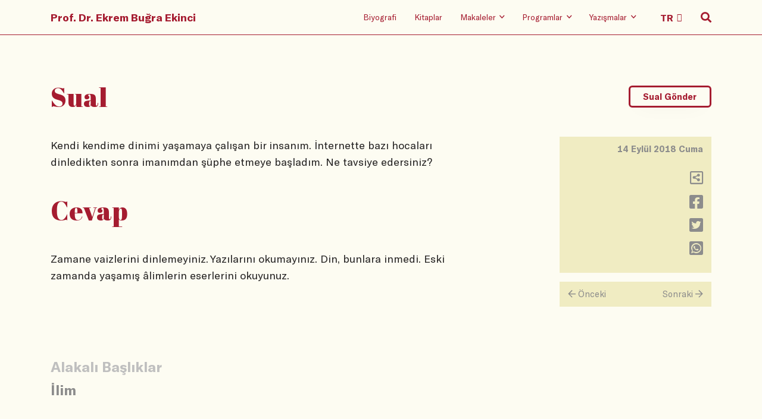

--- FILE ---
content_type: text/html
request_url: https://ekrembugraekinci.com/question/?ID=19529
body_size: 25237
content:
<!DOCTYPE html>
<html lang="tr">

<head>
	<meta charset="utf-8" />
    <meta name="viewport" content="width=device-width, initial-scale=1, shrink-to-fit=no" />
    <link rel="stylesheet" href="/static/css/bootstrap.grid.css" />
    <link rel="stylesheet" href="/static/css/reset.css" />
    <link rel="stylesheet" href="/static/css/fa.min.css" />
    <link rel="stylesheet" href="/static/css/swiper.min.css" />
    <link rel="stylesheet" href="/static/css/typeface.css" />
    <link rel="stylesheet" href="/static/css/index.min.css" />
	<meta name="keywords" content="Ekrem Buğra Ekinci, Ekrem Ekinci, Osmanlı Hukuku, Hukuk Tarihi, islam hukuku, İslam hukuku, Mahkemeler, tanzimat, klasik devir, roma hukuku, şeriat mahkemeleri, tarih, osmanlı devleti, selçuklu devleti, kültürel makaleler, tarihi makaleler">
	<meta name="description" content="Ekrem Buğra Ekinci'nin resmi web sayfasıdır. Osmanlı Hukuku, İslam Hukuku ve Hukuk Tarihi hakkında bilgiler ihtiva etmektedir.">
	<meta name="rating" content="General">
	<meta name="distribution" content="Global">
	<meta name="googlebot" CONTENT="index, follow">
	<meta name="robots" content="all">
	<meta name="robots" CONTENT="index, follow">
	<meta NAME="classification" content="hukuk, tarih">
	<meta name="author" content="ekrem ekinci">
	<meta name="revisit-after" content="1">
	<meta name="google-site-verification" content="3_f5TFHi6yM5OY2etNI4PhIBu0pu9tE1dnTO0m8wJNY" />
	<link rel="apple-touch-icon" sizes="57x57" href="/fv/apple-icon-57x57.png">
	<link rel="apple-touch-icon" sizes="60x60" href="/fv/apple-icon-60x60.png">
	<link rel="apple-touch-icon" sizes="72x72" href="/fv/apple-icon-72x72.png">
	<link rel="apple-touch-icon" sizes="76x76" href="/fv/apple-icon-76x76.png">
	<link rel="apple-touch-icon" sizes="114x114" href="/fv/apple-icon-114x114.png">
	<link rel="apple-touch-icon" sizes="120x120" href="/fv/apple-icon-120x120.png">
	<link rel="apple-touch-icon" sizes="144x144" href="/fv/apple-icon-144x144.png">
	<link rel="apple-touch-icon" sizes="152x152" href="/fv/apple-icon-152x152.png">
	<link rel="apple-touch-icon" sizes="180x180" href="/fv/apple-icon-180x180.png">
	<link rel="icon" type="image/png" sizes="192x192"  href="/fv/android-icon-192x192.png">
	<link rel="icon" type="image/png" sizes="32x32" href="/fv/favicon-32x32.png">
	<link rel="icon" type="image/png" sizes="96x96" href="/fv/favicon-96x96.png">
	<link rel="icon" type="image/png" sizes="16x16" href="/fv/favicon-16x16.png">
	<link rel="manifest" href="/fv/manifest.json">
	<meta name="msapplication-TileColor" content="#ffffff">
	<meta name="msapplication-TileImage" content="/fv/ms-icon-144x144.png">
	<meta name="theme-color" content="#ffffff">
	
	<script type="text/javascript">
	function gotopage2(selval){
	var value = selval.options[selval.selectedIndex].value;
	window.location.href=value;
	}
	</script>
	
<!-- Google tag (gtag.js) -->
<script async src="https://www.googletagmanager.com/gtag/js?id=G-7PGGH6CY04"></script>
<script>
  window.dataLayer = window.dataLayer || [];
  function gtag(){dataLayer.push(arguments);}
  gtag('js', new Date());

  gtag('config', 'G-7PGGH6CY04');
</script>
	
    <title>Yazışma</title>
</head>

<body>
  
<header data-aos="fade-in">
        <div class="container">
            <div class="row">
                <div class="col-12 holder">
                    <nav>
                        <div class="hamburger-wrap d-flex d-lg-none">
                            <button class="hamburger hamburger--collapse" type="button">
                                <span class="hamburger-box">
                                    <span class="hamburger-inner"></span>
                                </span>
                            </button>
                        </div>
                        <div class="home-logo">
                            <a class="hidden-link" href="/">Prof. Dr. Ekrem Buğra Ekinci</a>
                        </div>
                        <ul class=" menu-items">
                            <li class="d-none d-lg-block"><a class="hidden-link" href="/biography">Biyografi</a></li>
                            <li class="d-none d-lg-block"><a class="hidden-link" href="/books">Kitaplar</a></li>
                            <li class="d-none d-lg-block">
                                <a class="hidden-link" href="/articles/?ID=1">
                                    <span>Makaleler</span>
                                    <i class="far fa-angle-down"></i>
                                </a>
                                <ul class="sub-menu">
                                    <li><a href="/articles/?ID=1">Aktüel</a></li>
                                    <li><a href="/articles/?ID=2">Akademik</a></li>
                                    <li><a href="/articles/?ID=3">English</a></li>
                                    <li><a href="/articles/?ID=4">Arabic</a></li>
                                    <li><a href="/articles/?ID=5">Diğer Diller</a></li>
                                </ul>
                            </li>
                            <li class="d-none d-lg-block">
                                <a class="hidden-link" href="/radio-shows">
                                    <span>Programlar</span>
                                    <i class="far fa-angle-down"></i>
                                </a>
                                <ul class="sub-menu">
                                    <li><a href="/tv-shows">Televizyon</a></li>
                                    <li><a href="/radio-shows">Radyo</a></li>
                                    <li><a href="/youtube">Youtube</a></li>

                                </ul>
                            </li>
                            <li class="d-none d-lg-block">
                                <a class="hidden-link" href="/questions">
                                    <span>Yazışmalar</span>
                                    <i class="far fa-angle-down"></i>
                                </a>
                                <ul class="sub-menu">
                                    <li><a href="/questions">Tüm Sualler</a></li>
                                    <li><a href="/keywords">Sual Başlıkları</a></li>
									<li><a href="/send-question/">Sual Gönder</a></li>
									<li><a href="/search-advanced/">Arama</a></li>
                                </ul>
                            </li>
                            <li class="d-none d-lg-block language-select">
                                <select class="header-select" onchange="gotopage2(this)">
                                    <option value="/">TR</option>
                                    <option value="/en">EN</option>
									<option value="/ar">AR</option>
                                </select>
                            </li>
                            <li class="search-icon">
                                <i class="fas fa-search"></i>
                                <i class="far fa-search"></i>
                                <i class="far fa-times"></i>
                            </li>
                        </ul>
                    </nav>


                </div>
            </div>
        </div>
        <div class="mobile-menu d-block d-lg-none">
            <div class="container">
                <div class="row">
                    <div class="col-12">
                        <ul class="mobile-menu-list">
                            <li class="mobile-menu-item">
                                <a class="mobile-hidden" href="/biography">Biyografi</a>
                            </li>
                            <li class="mobile-menu-item">
                                <a class="mobile-hidden" href="/books">Kitaplar</a>
                            </li>
                            <li class="mobile-menu-item">
                                <a class="mobile-hidden" href="/articles/?ID=1">Makaleler</a>
                                <ul class="mobile-submenu wrapping">
                                    <li class="mobile-submenu-item">
                                        <a href="/articles/?ID=1">- Aktüel</a>
                                    </li>
                                    <li class="mobile-submenu-item">
                                        <a href="/articles/?ID=2">- Akademik</a>
                                    </li>
                                    <li class="mobile-submenu-item">
                                        <a href="/articles/?ID=3">- English</a>
                                    </li>
                                    <li class="mobile-submenu-item">
                                        <a href="/articles/?ID=4">- Arabic</a>
                                    </li>
                                    <li class="mobile-submenu-item">
                                        <a href="/articles/?ID=5">- Diğer Diller</a>
                                    </li>
                                </ul>
                            </li>
                            <li class="mobile-menu-item">
                                <a class="mobile-hidden" href="/radio-shows">Programlar</a>
                                <ul class="mobile-submenu wrapping">
                                    <li class="mobile-submenu-item">
                                        <a href="/tv-shows">- Televizyon</a>
                                    </li>
                                    <li class="mobile-submenu-item">
                                        <a href="/radio-shows">- Radyo</a>
                                    </li>
                                    <li class="mobile-submenu-item">
                                        <a href="/youtube">- Youtube</a>
                                    </li>
                                </ul>
                            </li>
                            <li class="mobile-menu-item">
                                <a class="mobile-hidden" href="/questions">Yazışmalar</a>
                                <ul class="mobile-submenu wrapping">
                                    <li class="mobile-submenu-item">
                                        <a href="/questions">- Tüm Sualler</a>
                                    </li>
									<li class="mobile-submenu-item">
                                        <a href="/keywords">- Sual Başlıkları</a>
                                    </li>
									<li class="mobile-submenu-item">
                                        <a href="/send-question">- Sual Gönder</a>
                                    </li>
									<li class="mobile-submenu-item">
                                        <a href="/search-advanced">- Arama</a>
                                    </li>
                                </ul>
                            </li>
                        </ul>
                    </div>
                </div>
            </div>
        </div>
        <div class="search-wrp">
            <div class="container">
                <div class="row justify-content-lg-center">
                    <div class="col-12 col-lg-8">
                        <form method="get" action="/search-results">
                            <span class="mb-s-i label-wrp">
                                <label for="q">Suallerde, makalelerde, programlarda arama yapın.</label>
                            </span>
                            <span class="mb-s-i input-wrp">
                                <input type="search" name="srch" id="srch" placeholder="Arama yapın" />
                                <button class="transparent">
                                    <i class="far fa-search"></i>
                                </button>
								
                            </span>
							<span class="mb-s-i radio-wrp"">
							<p>
                                        <a href="/search-advanced">Gelişmiş Arama İçin Tıklayınız!</a>
                                    </p>
							</span>
							<span class="mb-s-i radio-wrp" style="display:none;">
                                <input type="radio" class="custom-control-input" id="type" name="type" value="makale" checked="">
                                <label class="custom-control-label" for="type">Makaleler</label>

                                <input type="radio" class="custom-control-input" id="type2" name="type" value="yazisma">
                                <label class="custom-control-label" for="type2">Yazışmalar</label>

                                <input type="radio" class="custom-control-input" id="type3" name="type" value="program">
                                <label class="custom-control-label" for="type3">Programlar</label>
                            </span>
                        </form>
                    </div>
                </div>
            </div>
        </div>
    </header>
  
  <main class="question">

        <div class="container">
            <div class="row">
                <div class="col-12">
                    <div data-aos="fade-in" data-aos-anchor-placement="top-bottom" class="page-header">
                        <h1>Sual</h1>
                        <button class="main-button" onclick="location.href='/send-question';">Sual Gönder</button>
                    </div>
                </div>
            </div>
			
            <div class="row">
                <div class="col-12 col-lg-8">
                    <div data-aos="fade-in" data-aos-anchor-placement="top-bottom" class="question">
                       Kendi kendime dinimi yaşamaya çalışan bir insanım. İnternette bazı hocaları dinledikten sonra imanımdan şüphe etmeye başladım. Ne tavsiye edersiniz?
                    </div>
                    <div data-aos="fade-in" data-aos-anchor-placement="top-bottom" class="page-header">
                        <h1>Cevap</h1>
                    </div>
                    <div data-aos="fade-in" data-aos-anchor-placement="top-bottom" class="answer">
						  Zamane vaizlerini dinlemeyiniz. Yazılarını okumayınız. Din, bunlara inmedi. Eski zamanda yaşamış âlimlerin eserlerini okuyunuz. 

						  <br><br><br>
						  
                    </div>
                </div>
                <div class="col-12 col-lg-3 offset-lg-1">
                    <div data-aos="fade-in" data-aos-anchor-placement="top-bottom" class="right-pane">
                        <div class="date-day">
                            <div class="date">
                                14 Eylül 2018 Cuma
                            </div>
                            <div class="day" style="display:none;">
                                00:00:00
                            </div>
                        </div>
                        <ul class="icons">
                            <li>
                                <a onclick="copyc()" title="Adresi Kopyala">
                                    <i class="far fa-share-alt-square"></i>
                                </a>
								
								<script type="text/javascript">
								function copyc(){
									var dummy = document.createElement('input'),
									//text = window.location.href;
									text = 'http://www.ekrembugraekinci.com/question/?ID=19529';
									document.body.appendChild(dummy);
									dummy.value = text;
									dummy.select();
									document.execCommand('copy');
									document.body.removeChild(dummy);
								}
								</script>
                            </li>
                            <li>
                                <a href="https://www.facebook.com/sharer/sharer.php?u=http://www.ekrembugraekinci.com/question/?ID=19529" onclick="javascript:window.open(this.href, '', 'menubar=no,toolbar=no,resizable=yes,scrollbars=yes,height=300,width=600');return false;" target="_blank">
                                    <i class="fab fa-facebook-square"></i>
                                </a>
                            </li>
                            <li>
                                <a href="https://twitter.com/share?url=http://www.ekrembugraekinci.com/question/?ID=19529" onclick="javascript:window.open(this.href, '', 'menubar=no,toolbar=no,resizable=yes,scrollbars=yes,height=300,width=600');return false;" target="_blank">
                                    <i class="fab fa-twitter-square"></i>
                                </a>
                            </li>
                            <li>
                                <a href="https://api.whatsapp.com/send?text=http://www.ekrembugraekinci.com/question/?ID=19529" onclick="javascript:window.open(this.href, '', 'menubar=no,toolbar=no,resizable=yes,scrollbars=yes,height=300,width=600');return false;" target="_blank">
                                    <i class="fab fa-whatsapp-square"></i>
                                </a>
                            </li>
                        </ul>
                    </div>
					
                    <div data-aos="fade-in" data-aos-anchor-placement="top-bottom"
                        class="next-previous d-none d-lg-flex">
						
                        <a href="/question/?ID=19528">
                            <div class="prev"><span><i class="far fa-arrow-left"></i></span> Önceki</div>
                        </a>
						
                        <a href="/question/?ID=19530">
                            <div class="next">Sonraki <span><i class="far fa-arrow-right"></i></span></div>
                        </a>
						
                    </div>
					
                </div>
            </div>

			<script type="text/javascript">
				document.onkeydown = arrowChecker;
				function arrowChecker(e) {  
					e = e || window.event;
					if (e.keyCode == '37') { //left
						document.location.href = "/question/?ID=19528";
					}
					else if (e.keyCode == '39') { //right
					   document.location.href = "/question/?ID=19530";
					}
				}
			</script>

			
			
            <div class="row">
                <div class="col-12 col-lg-8">
                    <div data-aos="fade-in" data-aos-anchor-placement="top-bottom" class="relevant-keywords">
                        <div class="title">Alakalı Başlıklar</div>
                        <div class="keywords">
						
                            <span class="keyword"><a href="/keywordsearch/?text=İlim">İlim</a></span>
													
                        </div>
                    </div>
                </div>
            </div>
			
            <div class="row">
                <div class="col-12">
                    <div data-aos="fade-in" data-aos-anchor-placement="top-bottom"
                        class="next-previous d-flex d-lg-none">
						
                        <a href="/question/?ID=19528">
                            <div class="prev"><span><i class="far fa-arrow-left"></i></span> Önceki</div>
                        </a>
						
                        <a href="/question/?ID=19530">
                            <div class="next">Sonraki <span><i class="far fa-arrow-right"></i></span></div>
                        </a>
						
                    </div>
                </div>
            </div>
			
        </div>
    </main>

<footer data-aos="fade-in" data-aos-anchor-placement="top-bottom">
        <div class="container">
            <div class="row">
                <div class="col-12">
                    <div class="home-logo">
                        <a class="footer-main-link" href="/">Prof. Dr. Ekrem Buğra Ekinci</a>
                    </div>
                </div>
                <div class="col-lg-6">
                    <ul class="social-media-icons">
                        <li>
                            <a href="https://www.facebook.com/ebekinci/" target="_blank">
                                <i class="fab fa-facebook-square"></i>
                            </a>

                        </li>
                        <li>
                            <a href="https://twitter.com/ekrembekinci" target="_blank">
                                <i class="fab fa-twitter-square"></i>
                            </a>
                        </li>
                        <li>
                            <a href="https://instagram.com/ekrembugraekinci" target="_blank">
                                <i class="fab fa-instagram"></i>
                            </a>
                        </li>
                        <li>
                            <a href="https://www.youtube.com/user/ekremekinci" target="_blank">
                                <i class="fab fa-youtube"></i>
                            </a>
                        </li>
                        <li>
                            <a href="https://open.spotify.com/show/3CTkNon1hNWJMaAiPmKKef" target="_blank">
                                <i class="fab fa-spotify"></i>
                            </a>
                        </li>
                    </ul>
                    <ul class="language-setup">
                        <li>
                            <a class="footer-main-link" href="#">TR</a>
                        </li>
                        <li>
                            <a class="" href="/en">EN</a>
                        </li>
                    </ul>
                    <div class="date">© 2019</div>
                </div>
                <div class="col-lg-6">
                    <ul class="footer-menu">
                        <li class="footer-menu-item">
                            <a class="footer-main-link" href="/">Anasayfa</a>
                        </li>
                        <li class="footer-menu-item">
                            <a class="footer-main-link" href="/biography">Biyografi</a>
                        </li>
                        <li class="footer-menu-item">
                            <a class="footer-main-link" href="/books">Kitaplar</a>
                        </li>
                        <li class="footer-menu-item">
                            <a class="footer-main-link">Makaleler</a>
                            <ul class="footer-submenu">
                                <li class="footer-submenu-item">
                                    <a href="/articles/?ID=1">- Aktüel</a>
                                </li>
                                <li class="footer-submenu-item">
                                    <a href="/articles/?ID=2">- Akademik</a>
                                </li><li class="footer-submenu-item">
                                    <a href="/articles/?ID=3">- English</a>
                                </li>
                                <li class="footer-submenu-item">
                                    <a href="/articles/?ID=4">- Arabic</a>
                                </li>
                                <li class="footer-submenu-item">
                                    <a href="/articles/?ID=5">- Diğer Diller</a>
                                </li>
                            </ul>
                        </li>
                        <li class="footer-menu-item">
                            <a class="footer-main-link">Programlar</a>
                            <ul class="footer-submenu">
                                <li class="footer-submenu-item">
                                    <a href="/tv-shows">- Televizyon</a>
                                </li>
                                <li class="footer-submenu-item">
                                    <a href="/radio-shows">- Radyo</a>
                                </li>
                                <li class="footer-submenu-item">
                                    <a href="/youtube">- Youtube</a>
                                </li>
                            </ul>
                        </li>
                        <li class="footer-menu-item">
                            <a class="footer-main-link">Yazışmalar</a>
                            <ul class="footer-submenu">                               
                                <li class="footer-submenu-item">
                                    <a href="/questions">- Tüm Sualler</a>
                                </li>
								<li class="footer-submenu-item">
                                    <a href="/keywords">- Sual Başlıkları</a>
                                </li>
								<li class="footer-submenu-item">
                                    <a href="/send-question">- Sual Gönder</a>
                                </li>
                            </ul>
                        </li>
                    </ul>
                </div>
            </div>
        </div>
    </footer>
    <script src="/static/js/vendor/swiper.min.js"></script>
    <script src="/static/js/vendor/aos.js"></script>
    <script src="/static/js/vendor/lazysizes.js"></script>
    <script src="/static/js/index.js"></script>
</body>

</html>